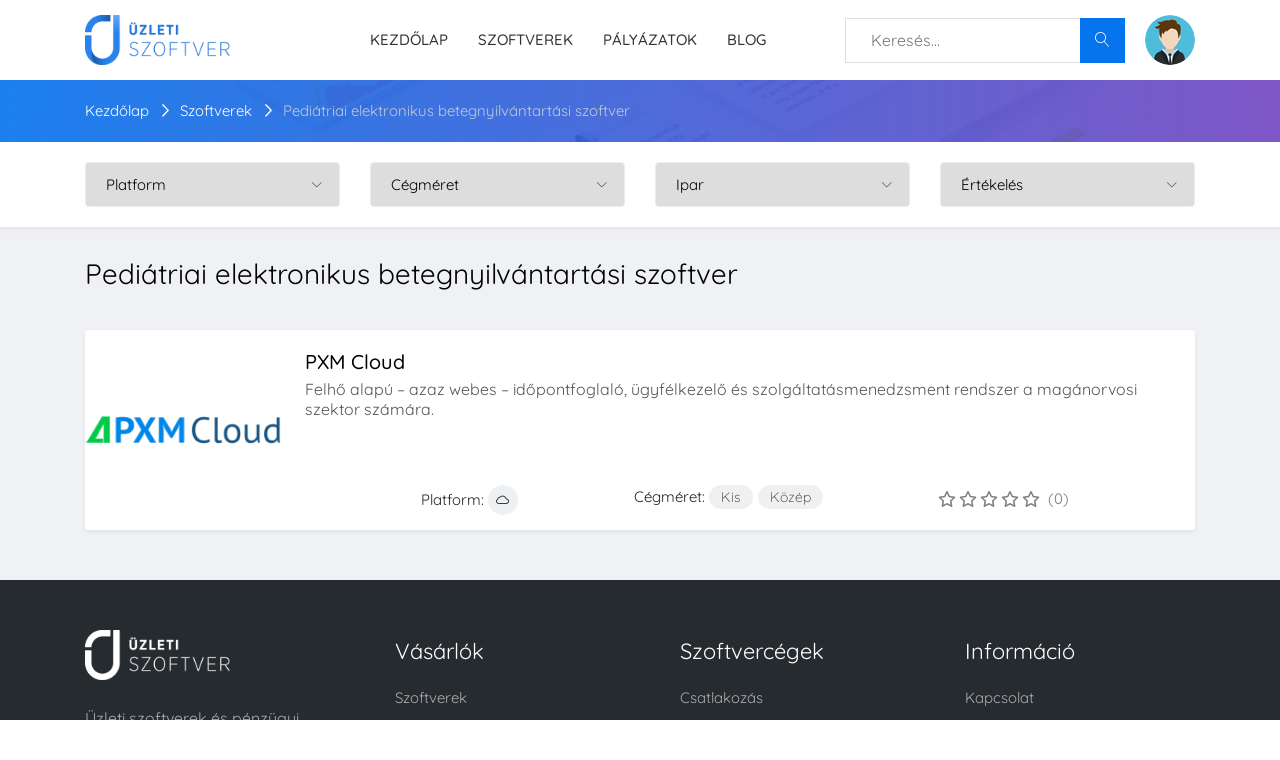

--- FILE ---
content_type: text/html; charset=UTF-8
request_url: https://uzletiszoftver.com/pediatriai-elektronikus-betegnyilvantartasi-szoftver
body_size: 10082
content:
<!DOCTYPE html>
<html lang="hu">

<head>
    <meta charset="UTF-8">

    <!-- viewport meta -->
    <meta http-equiv="X-UA-Compatible" content="IE=edge">
    <meta name="viewport" content="width=device-width, initial-scale=1">

    <!-- Meta -->
    <meta property="og:site_name" content="Üzleti Szoftver" />
<meta property="og:locale" content="hu_HU" />
<meta name="theme-color" content="#0674ec">

<meta name="twitter:card" content="summary" />
<meta name="twitter:site" content="@UzletiSzoftver" />
<meta name="twitter:creator" content="@UzletiSzoftver" />


    
    <title>Pediátriai elektronikus betegnyilvántartási szoftver - Szoftver árak és összehasonlítások</title>
    <meta name="description" content="Szoftverek bemutatása, összehasonlítása, ellenőrzött véleményekkel és árakkal. Ingyenes demó. Pediátriai elektronikus betegnyilvántartási szoftver toplista." />

    <meta property="twitter:site" content="UzletiSzoftver" />
    <meta property="twitter:description" content="Szoftverek bemutatása, összehasonlítása, ellenőrzött véleményekkel és árakkal. Ingyenes demó. Pediátriai elektronikus betegnyilvántartási szoftver toplista." />
    <meta property="twitter:title" content="Pediátriai elektronikus betegnyilvántartási szoftver - Szoftver árak és összehasonlítások" />

    <meta property="og:url" content="https://uzletiszoftver.com/pediatriai-elektronikus-betegnyilvantartasi-szoftver" />
    <meta property="og:title" content="Pediátriai elektronikus betegnyilvántartási szoftver - Szoftver árak és összehasonlítások" />
    <meta property="og:description" content="" />
    <meta property="fb:app_id" content="633382463924340" />
    <meta property="og:image" content="https://uzletiszoftver.com" />

    <link rel="canonical" href="https://uzletiszoftver.com/pediatriai-elektronikus-betegnyilvantartasi-szoftver" />

    

    <link rel="preload" href="/frontend/View/assets/css/custom.css?v=51" as="style">
    <link rel="preload" href="/frontend/View/assets/css/style.css" as="style">


    <!--
    <link rel="preload" href="/frontend/View/assets/fonts/fontawesome-webfont.woff2?v=4.6.3" as="font">
    -->
    <link rel="preload" href="/frontend/View/assets/vendor/fontawesome6pro/css/all.min.css" as="font">

    <link rel="preload" href="/frontend/View/assets/fonts/Linearicons-Free.woff2?w118d" as="font">
    <link rel="preload" href="/frontend/View/assets/fonts/la-solid-900.woff2" as="font">

    <!-- inject:css -->
    <!--
    <link rel="stylesheet" href="/frontend/View/assets/css/quicksand.css">
    <link rel="stylesheet" href="/frontend/View/assets/css/animate.css">
    <link rel="stylesheet" href="/frontend/View/assets/css/font-awesome.min.css">
    <link rel="stylesheet" href="/frontend/View/assets/css/fontello.css">
    <link rel="stylesheet" href="/frontend/View/assets/css/jquery-ui.css">
    <link rel="stylesheet" href="/frontend/View/assets/css/lnr-icon.css">
    <link rel="stylesheet" href="/frontend/View/assets/css/slick.css">
    <link rel="stylesheet" href="/frontend/View/assets/css/bootstrap/bootstrap.min.css">
    <link rel="stylesheet" href="/frontend/View/assets/vendor/sweetalert2/sweetalert2.min.css"> -->

    <link rel="stylesheet" href="/frontend/View/assets/vendor/fontawesome6pro/css/all.min.css">
    <link rel="stylesheet" href="/frontend/View/assets/vendor/fontawesome6pro/css/v4-shims.css">
    <link rel="stylesheet" href="/frontend/View/assets/css/vendors.css?v=51">
    <link rel="stylesheet" href="/frontend/View/assets/css/style.css?v=51">
    <link rel="stylesheet" href="/frontend/View/assets/css/custom.css?v=51">

    <!--
    <link rel="stylesheet" href="/frontend/View/assets/vendor/select2/css/select2.min.css">
    <link rel="stylesheet" href="/frontend/View/assets/vendor/lineawesome/css/line-awesome.min.css">
    <link rel="stylesheet" href="/frontend/View/assets/vendor/intltelinput/css/intlTelInput.min.css"> -->
    <!-- endinject -->

    <script>
        let ROOT_FOLDER = '/frontend/';
        let CURRENT_CONTROLLER = 'categories';
        let CURRENT_PAGE = 'pediatriai-elektronikus-betegnyilvantartasi-szoftver';
    </script>
    
    <!-- Favicon -->
    <link rel="icon" type="image/png" sizes="192x192" href="/frontend/View/assets/favicon/android-chrome-192x192.png">
    <link rel="icon" type="image/png" sizes="512x512" href="/frontend/View/assets/favicon/android-chrome-512x512.png">
    <link rel="icon" type="image/png" sizes="180x180" href="/frontend/View/assets/favicon/apple-touch-icon.png">
    <link rel="icon" type="image/png" href="/frontend/View/assets/favicon/favicon.ico"/>
    <link rel="icon" type="image/png" sizes="32x32" href="/frontend/View/assets/favicon/favicon-32x32.png">
    <link rel="icon" type="image/png" sizes="16x16" href="/frontend/View/assets/favicon/favicon-16x16.png">
    <link rel="manifest" href="/frontend/View/assets/favicon/site.webmanifest">
    <meta name="msapplication-TileColor" content="#ffffff">
    <meta name="msapplication-TileImage" content="/frontend/View/assets/favicon/mstile-150x150.png">
    <meta name="theme-color" content="#ffffff">


    <link rel="search" type="application/opensearchdescription+xml" title="keresés" href="https://uzletiszoftver.com/opensearch.xml">

    <!-- Google Tag Manager -->
<script>(function(w,d,s,l,i){w[l]=w[l]||[];w[l].push({'gtm.start':
new Date().getTime(),event:'gtm.js'});var f=d.getElementsByTagName(s)[0],
j=d.createElement(s),dl=l!='dataLayer'?'&l='+l:'';j.async=true;j.src=
'https://www.googletagmanager.com/gtm.js?id='+i+dl;f.parentNode.insertBefore(j,f);
})(window,document,'script','dataLayer','GTM-5GW659J');</script>
<!-- End Google Tag Manager --></head>

<body>
<div class="menu-area">
    <!-- start .top-menu-area -->
    <div class="top-menu-area">
        <!-- start .container -->
        <div class="container">
            <!-- start .row -->
            <div class="row">
                <!-- start .col-md-3 -->
                <div class="col-lg-3 col-md-3 col-6 v_middle">
                    <div class="logo">
                        <a href="/">
                            <img src="/frontend/View/assets/images/uzleti_szoftver_logo.png" style="height: 50px;" alt="Üzleti Szoftver" class="img-fluid">
                        </a>
                    </div>
                </div>
                <!-- end /.col-md-3 -->
                <div class="col-md-5 d-none d-md-flex align-items-center" >
                    <nav class="d-none d-md-block flex-1 navbar navbar-expand-md navbar-light mainmenu__menu">
                        <button class="navbar-toggler" type="button" data-toggle="collapse" data-target="#navbarNav" aria-controls="navbarNav" aria-expanded="false" aria-label="Toggle navigation">
                            <span class="navbar-toggler-icon"></span>
                        </button>
                        <div class="collapse navbar-collapse float-none" id="navbarNav">
                            <ul class="navbar-nav">
                                <li>
                                    <a href="/">Kezdőlap</a>
                                </li>
                                <li>
                                    <a href="/szoftverek">Szoftverek</a>
                                </li>
                                <li class="d-md-none d-lg-inline-block">
                                    <a href="/palyazatok">Pályázatok</a>
                                </li>
                                <li>
                                    <a href="/blog">Blog</a>
                                </li>
                            </ul>
                        </div>
                        <!-- /.navbar-collapse -->

                    </nav>
                    <nav class="d-block d-md-none flex-1 navbar navbar-expand-md navbar-light mainmenu__menu">
                        <button class="navbar-toggler" type="button" data-toggle="collapse" data-target="#navbarNav2" aria-controls="navbarNav2" aria-expanded="false" aria-label="Toggle navigation">
                            <span class="navbar-toggler-icon"></span>
                        </button>
                    </nav>

                    <!--
                    <div class="navbar-header d-md-block sm-pull-right ">
                        <div class="mainmenu__search">
                            <a href="/iranyitopult/szoftverek/letrehozas" class="author-area__seller-btn inline">Szoftver beküldése</a>
                        </div>
                    </div>-->
                </div>
                <!-- start .col-md-5 -->
                <div class="col-md-4 col-6 v_middle ">
                    <!-- start .author-area -->
                    <div class="author-area d-none d-md-flex float-none" style="    align-items: center;">
                        <form action="/kereses" class="d-inline-block padding-bt-17 flex-1 header-search-form">
                            <div class="searc-wrap d-flex">
                                <div class="flex-1">
                                    <input class="typeahead" type="text" placeholder="Keresés...">
                                </div>
                                <button type="submit" class="search-wrap__btn">
                                    <span class="lnr lnr-magnifier"></span>
                                </button>
                            </div>
                        </form>

                                                    <div class="author-author__info inline float-none margin-l-20">
                                <a href="/bejelentkezes" class="author__avatar">
                                    <img src="/frontend/View/assets/images/usr_avatar.png" alt="user avatar" class="user-avatar">
                                </a>
                            </div>
                        
                    </div>

                                            <div class="mobile_content d-flex d-md-none align-items-center">
                            <div class="navbar-header margin-r-10">
                                <div class="mainmenu__search">
                                    <!--
                                    <a href="tel:+36 30 610 8030" class="author-area__seller-btn inline">Hívjon!</a>
                                    -->
                                </div>
                            </div>
                            <nav class="d-block d-md-none flex-1 navbar navbar-expand-md navbar-light mainmenu__menu">
                                <button class="navbar-toggler" type="button" data-toggle="collapse" data-target="#navbarNav3" aria-controls="navbarNav3" aria-expanded="false" aria-label="Toggle navigation">
                                    <span class="navbar-toggler-icon"></span>
                                </button>
                            </nav>
                        </div>
                        <!--
                        <div class="mobile_content ">
                            <span class="lnr lnr-magnifier menu_icon_2 mobile-search-toggler"></span>
                            <div class="offcanvas-menu closed">
                                <span class="lnr lnr-cross close_menu"></span>
                                <div class="author-author__info">
                                    <div class="author__avatar v_middle">
                                        <img src="/frontend/View/assets/images/usr_avatar.png" class="user-avatar" alt="user avatar">
                                    </div>
                                    <div class="autor__info v_middle">
                                        <p class="name">
                                            Látogató
                                        </p>
                                        <p class="ammount">

                                        </p>
                                    </div>
                                </div>

                                <div class="dropdown dropdown--author">
                                    <ul>
                                        <li>
                                            <a href="/bejelentkezes">
                                                <span class="lnr lnr-star"></span> Bejelentkezés
                                            </a>
                                        </li>
                                        <li>
                                            <a href="/regisztracio">
                                                <span class="lnr lnr-star"></span> Regisztráció
                                            </a>
                                        </li>
                                    </ul>
                                </div>

                            </div>
                        </div> -->
                                    </div>
            </div>
        </div>
    </div>

    <div class="mainmenu">
        <!--
        <div class="collapse bg-grey" id="collapseSearch">
            <form action="#" class="d-inline-block padding-t-10 padding-b-10 padding-r-15 padding-l-15 w-100" id="header-search-form-mobile" >
                <div class="searc-wrap">
                    <input class="typeahead" type="text" placeholder="Keresés...">
                    <button type="submit" class="search-wrap__btn">
                        <span class="lnr lnr-magnifier"></span>
                    </button>
                </div>
            </form>
        </div> -->
        <div class="container d-block d-md-none " id="main_menu">
            <div class="row">
                <div class="col-md-12 d-flex align-items-center" >
                    <nav class="d-none d-md-block flex-1 navbar navbar-expand-md navbar-light mainmenu__menu">
                        <button class="navbar-toggler" type="button" data-toggle="collapse" data-target="#navbarNav2" aria-controls="navbarNav2" aria-expanded="false" aria-label="Toggle navigation">
                            <span class="navbar-toggler-icon"></span>
                        </button>
                        <div class="collapse navbar-collapse" id="navbarNav2">
                            <ul class="navbar-nav">
                                <li>
                                    <a href="/">Kezdőlap</a>
                                </li>
                                <li>
                                    <a href="/szoftverek">Szoftverek</a>
                                </li>
                                <li>
                                    <a href="/palyazatok">Pályázatok</a>
                                </li>
                                <li>
                                    <a href="/blog">Blog</a>
                                </li>
                            </ul>
                        </div>
                        <!-- /.navbar-collapse -->

                    </nav>
                                    </div>
            </div>
        </div>
        <div class="container d-none" id="mobile_search">
            <form action="/kereses" class="d-inline-block margin-t-15 margin-b-15  w-100" id="header-search-form-mobile" >
                <div class="searc-wrap">
                    <input class="typeahead" type="text" placeholder="Keresés...">
                    <button type="button" class="search-wrap__btn">
                        <span class="lnr lnr-magnifier"></span>
                    </button>
                </div>
            </form>
        </div>
        <nav class="navbar d-block d-md-none navbar-light mainmenu__menu">
            <div class="collapse navbar-collapse" id="navbarNav3">
                <ul class="navbar-nav">
                    <li>
                        <a href="/">Kezdőlap</a>
                    </li>
                    <li>
                        <a href="/szoftverek">Szoftverek</a>
                    </li>
                    <li>
                        <a href="/palyazatok">Pályázatok</a>
                    </li>
                    <li>
                        <a href="/blog">Blog</a>
                    </li>
                </ul>
            </div>
        </nav>
        <div class="cboxOverlay d-none-simple"></div>
    </div>
</div>


<script type="application/ld+json">
    {
        "@context": "http://schema.org",
        "@type": "WebSite",
        "url": "https://uzletiszoftver.com",
        "name": "Üzleti Szoftver",
        "description": "Üzleti szoftverek és pénzügyi termékek vásárlóit segítjük abban, hogy megtalálják vállalkozások számára a legjobb megoldásokat.",
        "potentialAction": {
            "@type": "SearchAction",
            "target": "https://uzletiszoftver.com/kereses/{q}",
            "query": "required",
            "query-input": {
                "@type" : "PropertyValueSpecification",
                "valueRequired" : "http://schema.org/True",
                "valueName" : "q"
            }
        }
    }
</script>

<!-- Google Tag Manager (noscript) -->
<noscript><iframe src="https://www.googletagmanager.com/ns.html?id=GTM-5GW659J"
height="0" width="0" style="display:none;visibility:hidden"></iframe></noscript>
<!-- End Google Tag Manager (noscript) -->
<script type="application/ld+json">{"@context":"http:\/\/schema.org","@type":"BreadcrumbList","itemListElement":[{"@type":"ListItem","position":1,"item":{"@type":"Thing","@id":"https:\/\/uzletiszoftver.com","name":"\u00dczleti Szoftver"}},{"@type":"ListItem","position":2,"item":{"@type":"Thing","@id":"https:\/\/uzletiszoftver.com\/szoftverek","name":"Szoftverek"}},{"@type":"ListItem","position":3,"item":{"@type":"Thing","@id":"https:\/\/uzletiszoftver.com\/pediatriai-elektronikus-betegnyilvantartasi-szoftver","name":"Pedi\u00e1triai elektronikus betegnyilv\u00e1ntart\u00e1si szoftver"}}]}</script>
<script type="application/ld+json">{"@context":"http:\/\/schema.org","@type":"ItemList","numberOfItems":1,"itemListElement":[{"@type":"ListItem","position":1,"url":"https:\/\/uzletiszoftver.com\/pxm-cloud","name":"PXM Cloud"}]}</script>

<!--
<section class="search-wrapper">

    <div class="search-area2 bgimage">
        <div class="bg_image_holder">
            <img src="/frontend/View/assets/images/search.jpg" alt="background-image">
        </div>
        <div class="container content_above">
            <div class="row">
                <div class="col-md-8 offset-md-2">
                    <div class="search">
                        <div class="search__title">
                            <h1>
                                <span>35,270</span> website templates from our creative community</h1>
                        </div>
                        <div class="search__field">
                            <form action="/pediatriai-elektronikus-betegnyilvantartasi-szoftver" method="GET" class="jq-form-filter">
                                <div class="field-wrapper">
                                    <input class="relative-field rounded" type="text" name="q" value="" placeholder="Szoftver keresés...">
                                    <button class="btn btn--round" type="submit">Keresés</button>
                                </div>
                            </form>
                        </div>
                        <div class="breadcrumb">
                            <ul>
                                <li>
                                    <a href="/">Kezdőlap</a>
                                </li>
                                <li>
                                    <a href="/szoftverek">Szoftverek</a>
                                </li>
                                <li class="active">
                                    <a href="javascript:void(0);">Pediátriai elektronikus betegnyilvántartási szoftver</a>
                                </li>
                            </ul>
                        </div>
                    </div>
                </div>
            </div>
        </div>
    </div>
</section>
-->
<section class="breadcrumb-area breadcrumb-area-custom bgimage">
    <div class="bg_image_holder" >
        <img src="/frontend/View/assets/images/search.jpg" alt="/frontend/View/assets/images/search.jpg">
    </div>
    <div class="container content_above">
        <div class="row">
            <div class="col-md-12">
                <div class="breadcrumb">
                    <ul>
                        <li>
                            <a href="/">Kezdőlap</a>
                        </li>
                        <li>
                            <a href="/szoftverek">Szoftverek</a>
                        </li>
                        <li class="active">
                            <a href="javascript:void(0);">Pediátriai elektronikus betegnyilvántartási szoftver</a>
                        </li>
                    </ul>
                </div>
            </div>
        </div>
    </div>
</section>

<div class="filter-area">
    <div class="container">
        <form class="jq-form-filter" method="GET" action="/pediatriai-elektronikus-betegnyilvantartasi-szoftver">
            <div class="row">
                <div class="col-md-3">
                    <div class="filter__option filter--select">
                        <div class="select-wrap">
                            <select name="platform">
                                <option value="">Platform</option>
                                                                    <option value="71"  >Felhő alapú</option>
                                                                    <option value="72"  >Asztali</option>
                                                                    <option value="117"  >Mobil</option>
                                                            </select>
                            <span class="lnr lnr-chevron-down"></span>
                        </div>
                    </div>
                </div>
                <div class="col-md-3">
                    <div class="filter__option filter--select" >
                        <div class="select-wrap">
                            <select name="cegmeret">
                                <option value="">Cégméret</option>
                                                                    <option value="65"  >Kis</option>
                                                                    <option value="66"  >Közép</option>
                                                                    <option value="67"  >Nagy</option>
                                                            </select>
                            <span class="lnr lnr-chevron-down"></span>
                        </div>
                    </div>
                </div>
                <div class="col-md-3">
                    <div class="filter__option filter--select" >
                        <div class="select-wrap">
                            <select name="ipar">
                                <option value="">Ipar</option>
                                                                    <option value="20"  >Állami szektor</option>
                                                                    <option value="5"  >Autóipar</option>
                                                                    <option value="6"  >Bank</option>
                                                                    <option value="16"  >Bányászat</option>
                                                                    <option value="13"  >Biztosítás</option>
                                                                    <option value="17"  >Bútorgyártás</option>
                                                                    <option value="11"  >Egészségügy</option>
                                                                    <option value="26"  >Egyéb</option>
                                                                    <option value="9"  >Élelmiszeripar</option>
                                                                    <option value="28"  >Energiaipar</option>
                                                                    <option value="7"  >Építőipar</option>
                                                                    <option value="27"  >Feldolgozóipar</option>
                                                                    <option value="14"  >Gyártás</option>
                                                                    <option value="19"  >Gyógyszeripar</option>
                                                                    <option value="31"  >Informatika</option>
                                                                    <option value="21"  >Ingatlan</option>
                                                                    <option value="22"  >Kereskedelem</option>
                                                                    <option value="29"  >Logisztika</option>
                                                                    <option value="15"  >Média</option>
                                                                    <option value="4"  >Mezőgazdaság</option>
                                                                    <option value="18"  >Non-profit</option>
                                                                    <option value="8"  >Oktatás</option>
                                                                    <option value="32"  >Pénzügy</option>
                                                                    <option value="3"  >Pénzügy, számvitel</option>
                                                                    <option value="25"  >Szállítás és logisztika</option>
                                                                    <option value="23"  >Szoftver és technológia</option>
                                                                    <option value="33"  >Szolgáltatás</option>
                                                                    <option value="10"  >Szolgáltatóipar</option>
                                                                    <option value="24"  >Távközlés</option>
                                                                    <option value="30"  >Turizmus</option>
                                                                    <option value="12"  >Turizmus és utazás</option>
                                                            </select>
                            <span class="lnr lnr-chevron-down"></span>
                        </div>
                    </div>
                </div>
                <div class="col-md-3">
                    <div class="filter__option filter--select" >
                        <div class="select-wrap">
                            <select name="ertekeles">
                                <option value="">Értékelés</option>
                                                                    <option value="1"  >1★ és felette</option>
                                                                    <option value="2"  >2★ és felette</option>
                                                                    <option value="3"  >3★ és felette</option>
                                                                    <option value="4"  >4★ és felette</option>
                                                            </select>
                            <span class="lnr lnr-chevron-down"></span>
                        </div>
                    </div>
                </div>
                <!-- end /.col-md-12 -->
            </div>
        </form>
    </div>
</div>

<section class="products section--padding2">
    <!-- start container -->
    <div class="container">
                <div class="section-title padding-b-35">
            <h1 class="text-left font-size-28">
                Pediátriai elektronikus betegnyilvántartási szoftver            </h1>
            <div class="text-left margin-t-5">
                            </div>
        </div>
                    <div class="row">
                <!-- start .col-md-4 -->
                <div class="col-md-12">
                                                                    

                        <div class="product-container margin-b-20" data-id="819">
                            <div class="position-relative">
                                <a href="/pxm-cloud" class="d-block product-thumbnail">
                                    <img class="lazy" src="[data-uri]" data-src="/thumb/500/uploads/softwares/819-pxm-cloud-index.png?v=1606608942" alt="PXM Cloud">
                                </a>
                            </div>
                            <div class="product-details">
                                <div class="product-desc">
                                    <div class="flex-1">
                                        <a href="/pxm-cloud" class="product_title margin-b-5" >
                                            <h2>PXM Cloud</h2>
                                        </a>
                                        <!--
                                        <div class="author margin-b-10" >
                                            <img class="auth-img lazy" src="[data-uri]" data-src="/thumb/200/uploads/companies/adana-online-korlatolt-felelossegu-tarsasag-index.png?v=" alt="Adana Online Kft.">
                                            <p>
                                                <a href="/adana-online-kft">
                                                    Adana Online Kft.                                                </a>
                                            </p>
                                        </div> -->
                                        <p>
                                            Felhő alapú – azaz webes – időpontfoglaló, ügyfélkezelő és szolgáltatásmenedzsment rendszer a magánorvosi szektor számára.                                        </p>
                                    </div>
                                    <div class="product-meta-flex" >
                                        <div class="product-meta-item flex-none" >
                                            <div class="items-margin-right-5">
                                                Platform: <span class='icon-circle icon-circle-30 margin-r-5' data-toggle='popover' data-placement='top' data-trigger='hover' data-content='Felhő alapú' ><i class='bg-blue la la-cloud'></i></span>                                            </div>
                                        </div>
                                        <div class="product-meta-item flex-none" >
                                            <div class="items-margin-right-5">
                                                Cégméret: <span class='badge-custom badge-custom-black' data-toggle='popover' data-placement='top' data-trigger='hover' data-content='1-49' >Kis</span><span class='badge-custom badge-custom-black' data-toggle='popover' data-placement='top' data-trigger='hover' data-content='50-250' >Közép</span>                                            </div>
                                        </div>
                                        <div class="product-meta-item flex-none" >
                                            <div class="rating product--rating">
                                                <ul class="margin-t-2">
                                                    
                                                                <li>
                                                                    <span class="font-size-16 fa fa-star-o"></span>
                                                                </li>
                                                            
                                                                <li>
                                                                    <span class="font-size-16 fa fa-star-o"></span>
                                                                </li>
                                                            
                                                                <li>
                                                                    <span class="font-size-16 fa fa-star-o"></span>
                                                                </li>
                                                            
                                                                <li>
                                                                    <span class="font-size-16 fa fa-star-o"></span>
                                                                </li>
                                                            
                                                                <li>
                                                                    <span class="font-size-16 fa fa-star-o"></span>
                                                                </li>
                                                                                                            </ul>
                                                <span class="rating__count">(0)</span>
                                            </div>
                                        </div>
                                    </div>
                                </div>

                                <div class="product-meta d-none">
                                    <div class="product-meta-flex">
                                        <div class="product-meta-item">
                                            <div class="items-margin-right-5">
                                                <span class='icon-circle icon-circle-30 margin-r-5' data-toggle='popover' data-placement='top' data-trigger='hover' data-content='Felhő alapú' ><i class='bg-blue la la-cloud'></i></span>                                            </div>
                                        </div>
                                        <div class="product-meta-item">
                                            <div class="items-margin-right-5">
                                                                                            </div>
                                        </div>
                                        <div class="product-meta-item">
                                            <div class="items-margin-right-5">
                                                Cégméret: <span class='badge-custom badge-custom-black' data-toggle='popover' data-placement='top' data-trigger='hover' data-content='1-49' >Kis</span><span class='badge-custom badge-custom-black' data-toggle='popover' data-placement='top' data-trigger='hover' data-content='50-250' >Közép</span>                                            </div>
                                        </div>
                                        <div class="product-meta-item">
                                            <div class="rating product--rating">
                                                <ul class="margin-t-2" >
                                                    
                                                                <li>
                                                                    <span  class="font-size-16 fa fa-star-o"></span>
                                                                </li>
                                                            
                                                                <li>
                                                                    <span  class="font-size-16 fa fa-star-o"></span>
                                                                </li>
                                                            
                                                                <li>
                                                                    <span  class="font-size-16 fa fa-star-o"></span>
                                                                </li>
                                                            
                                                                <li>
                                                                    <span  class="font-size-16 fa fa-star-o"></span>
                                                                </li>
                                                            
                                                                <li>
                                                                    <span  class="font-size-16 fa fa-star-o"></span>
                                                                </li>
                                                                                                            </ul>
                                                <span class="rating__count">(0)</span>
                                            </div>
                                        </div>
                                    </div>
                                </div>
                            </div>
                        </div>
                                    </div>
            </div>
            
            <div class="pagination-area">
                <nav class="navigation pagination d-none " role="navigation"><div class="nav-links">
            <a title="Vissza" data-number='0' class="prev page-numbers disabled" href="javascript:;">
                <span class="lnr lnr-arrow-left"></span>
            </a>
        
                <a title="1" data-number='1' class="page-numbers current" href="/pediatriai-elektronikus-betegnyilvantartasi-szoftver">1</a>
            
            <a title="Következő" data-number='2' class="next page-numbers disabled" href="javascript:;">
                <span class="lnr lnr-arrow-right"></span>
            </a>
        </div></nav>
            </div>
                    </div>
    <!-- end /.container -->
</section>


    
<footer class="footer-area">
    <div class="footer-big section--padding">
        <!-- start .container -->
        <div class="container">
            <div class="row">
                <div class="col-lg-3 col-12">
                    <div class="info-footer">
                        <a href="/" class="d-block info__logo">
                            <img style="height: 50px;" src="/frontend/View/assets/images/uzleti_szoftver_logo_feher.png" alt="Üzleti Szoftver">
                        </a>
                        <p class="info--text">
                            Üzleti szoftverek és pénzügyi termékek vásárlóit segítjük abban, hogy megtalálják vállalkozások számára a legjobb megoldásokat.                        </p>
                        <ul class="info-contact">
                            <li>
                                <span class="lnr lnr-phone info-icon"></span>
                                <a href="tel:+36 30 610 8030">
                                    <span class="info">
                                        +36 30 610 8030                                    </span>
                                </a>
                            </li>
                            <li>
                                <span class="lnr lnr-envelope info-icon"></span>
                                <span class="info"><a href="/cdn-cgi/l/email-protection" class="__cf_email__" data-cfemail="f990979f96b98c83959c8d908a83969f8d8f9c8bd79a9694">[email&#160;protected]</a></span>
                            </li>
                        </ul>
                        <div class="social social--bw--filled padding-t-5">
                            <ul>
                                                                    <li>
                                        <a href="https://www.facebook.com/uzletiszoftver/" rel="nofollow" target="_blank">
                                            <span class="fab fa-facebook"></span>
                                        </a>
                                    </li>
                                                                                                <li>
                                    <a href="https://www.linkedin.com/company/uzleti-szoftver/" rel="nofollow" target="_blank">
                                        <span class="fab fa-linkedin"></span>
                                    </a>
                                </li>
                                                                                                <li>
                                    <a href="https://www.instagram.com/uzletiszoftver/" rel="nofollow" target="_blank">
                                        <span class="fab fa-instagram"></span>
                                    </a>
                                </li>
                                                                                                <li>
                                    <a href="https://twitter.com/UzletiSzoftver" rel="nofollow" target="_blank">
                                        <span class="fab fa-twitter"></span>
                                    </a>
                                </li>
                                                                                            </ul>
                        </div>
                    </div>
                </div>
                <div class="col-lg-9 col-md-6">
                    <div class="row">
                        <div class="col-md-4 col-6">
                            <div class="footer-menu">
                                <div class="footer-widget-title text--white">Vásárlók</div>
                                <ul>
                                    <li>
                                        <a href="/szoftverek">
                                            Szoftverek
                                        </a>
                                    </li>
                                    <!--
                                    <li>
                                        <a href="/ingyenes-tanacsadas" >
                                            Tanácsadás
                                        </a>
                                    </li>
                                    <li>
                                        <a href="/elo-chat">
                                            Élő chat
                                        </a>
                                    </li>-->
                                    <li>
                                        <a href="/palyazatok">
                                            Pályázatok
                                        </a>
                                    </li>
                                    <li>
                                        <a href="/kuldetesunk">
                                            Küldetésünk
                                        </a>
                                    </li>
                                    <li>
                                        <a href="/blog">
                                            Blog
                                        </a>
                                    </li>
                                    <li>
                                        <a href="/szoftver-ajanlas">
                                            Szoftver ajánlás
                                        </a>
                                    </li>
                                </ul>
                            </div>
                        </div>
                        <div class="col-md-4 col-6">
                            <div class="footer-menu">
                                <div class="footer-widget-title text--white">Szoftvercégek</div>
                                <ul>
                                    <li>
                                        <a href="/regisztracio">
                                            Csatlakozás
                                        </a>
                                    </li>
                                    <li>
                                        <a href="/bejelentkezes">
                                            Bejelentkezés
                                        </a>
                                    </li>
                                    <li>
                                        <a href="/szoftver-bekuldes">
                                            Szoftver beküldés
                                        </a>
                                    </li>
                                    <li>
                                        <a href="/vallalkozas-atvetele">
                                            Vállalkozás átvétele
                                        </a>
                                    </li>
                                </ul>
                            </div>
                        </div>
                        <div class="col-md-4 col-6">
                            <div class="footer-menu">
                                <div class="footer-widget-title text--white">Információ</div>
                                <ul>
                                    <li>
                                        <a href="/kapcsolat">
                                            Kapcsolat
                                        </a>
                                    </li>
                                    <li>
                                        <a href="/adatkezeles">
                                            Adatkezelési tájékoztató
                                        </a>
                                    </li>
                                    <li>
                                        <a href="/altalanos-szerzodesi-feltetelek">
                                            Általános szerződési feltételek
                                        </a>
                                    </li>
                                    <!--
                                                                            <li>
                                            <a href="/">
                                                                                            </a>
                                        </li>
                                     -->
                                    <li>
                                        <a href="/tarsadalmi-felelossegvallalas">
                                            Társadalmi felelősségvállalás
                                        </a>
                                    </li>
                                    <li>
                                        <a href="/karrier">
                                            Karrier
                                        </a>
                                    </li>
                                </ul>
                            </div>
                        </div>

                    </div>
                </div>
            </div>
        </div>
    </div>

    <div class="mini-footer">
        <div class="container">
            <div class="row">
                <div class="col-md-12">
                    <div class="copyright-text">
                        <p>&copy; 2026 Üzleti Szoftver. Minden jog fenntartva.
                        </p>
                    </div>


                </div>
            </div>
        </div>
    </div>
</footer>
<!--
<div class="go_top " style="display: none" id="toTop">
    <span class="lnr lnr-chevron-up"></span>
</div>
-->


<style>
    .form-body .switch{
        padding: .5rem;
        border-radius: 7px;

    }
</style>

<div class="modal fade" id="modal_company_join_request" data-focus="false" tabindex="-1" role="basic" aria-hidden="true">
    <div class="modal-dialog modal-lg">
        <div class="modal-content">
            <form role="form" class="ars-form-portlet" method="POST" action="/companies/JoinRequest">
                <div class="modal-header" style="padding: 25px 30px 5px;">
                    <h4 class="modal-title">Vállalkozás hozzáférés átvétele</h4>
                    <button type="button" class="close" data-dismiss="modal" aria-hidden="true"></button>
                </div>
                <div class="modal-body">
                    <div class="form-body">
                        <div style="margin-bottom: 1rem;">
                            <label>Vállalkozás kiválasztása:</label>
                            <select class="form-control jq-company-select2" data-name="company_id" required>
                                                            </select>
                        </div>

                        <label>
                            Hitelesítés módja:
                        </label>

                        <div class="switch switch-icon switch-sm">
                            <label style="margin:0;display: flex">
                                <input type="radio" value="1" name="method" >
                                <span></span>
                                <div style="padding-left: 1rem;flex:1;">
                                    <div>
                                        Vállalati e-mail címmel regisztráltam.
                                    </div>
                                    <div style="font-size: 90%;font-weight: 400;line-height: 20px;">
                                        Ha a szoftvercéghez tartozó, visszaigazolt e-mail címmel regisztrált, akkor ez a legegyszerűbb módja a hitelesítésnek.
                                    </div>
                                </div>
                            </label>
                        </div>
                        <div class="switch switch-icon switch-sm">
                            <label style="margin:0;display: flex">
                                <input type="radio" value="2" name="method" data-toggler="email" >
                                <span></span>
                                <div style="padding-left: 1rem;flex:1;">
                                    <div>
                                        Visszaigazoló hivatkozás küldése vállalati e-mail címre.
                                    </div>
                                    <div style="font-size: 90%;font-weight: 400;line-height: 20px;">
                                        Egy visszaigazoló e-mailt küldünk a megadott vállalati e-mail címre. A levélben található hivatkozásra kattintva igazolhatja jogosultságát.
                                    </div>
                                </div>
                            </label>
                        </div>
                        <div class="switch switch-icon switch-sm">
                            <label style="margin:0;display: flex">
                                <input type="radio" value="3" name="method" data-toggler="docs" >
                                <span></span>
                                <div style="padding-left: 1rem;flex:1;">
                                    <div>
                                        Személyigazolvány feltöltése.
                                    </div>
                                    <div style="font-size: 90%;font-weight: 400;line-height: 20px;">
                                        Amennyiben a cég hivatalos ügyvezetője vagy tulajdonosa, a személyigazolványának másolatával is igazolhatja jogosultságát.
                                    </div>
                                </div>
                            </label>
                        </div>
                        <div class="switch switch-icon switch-sm">
                            <label style="margin:0;display: flex">
                                <input type="radio" value="4" name="method" data-toggler="docs" >
                                <span></span>
                                <div style="padding-left: 1rem;flex:1;">
                                    <div>
                                        Egyéb dokumentummal igazolom magam.
                                    </div>
                                    <div style="font-size: 90%;font-weight: 400;line-height: 20px;">
                                        Amennyiben nem ügyvezető vagy tulajdonos, de jogosult a szoftvercég képviseletére, kérjük, töltse fel a jogosultságát igazoló dokumentumot (pl. meghatalmazás, személyigazolvány, munkaszerződés).
                                    </div>
                                </div>
                            </label>
                        </div>

                        <div class="d-none" data-toggled="email" style="margin-top: 1rem;">
                            <label>Email cím:</label>
                            <input type="email" class="form-control" data-name="email" />
                        </div>

                        <div class="d-none" data-toggled="docs" style="margin-top: 1rem;">

                            <label>Feltöltés:</label>

                            <div class="fu-container" data-index="0" data-step="1" data-component="FileUpload" data-url="/companies/JoinRequestUpload" data-input-name="file_id">
                                <div>
                                    <label class="btn btn-sm btn-accent d-inline-flex align-items-center">
                                        <input type="file" style="position: absolute;left: -9999px;width: 1px;height: 1px;" multiple />
                                        <span style="margin-right: 12px;color:white;">Tallózás</span>
                                        <i class="fa fa-upload" style="font-size: 1rem;"></i>
                                    </label>
                                </div>
                                <div class="fu-files-container d-none" style="margin-top: 1rem;" >

                                </div>
                            </div>

                            <!--
                            <div class="ars-box-uploader" data-action="/companies/JoinRequestUpload" style="">

                                <input type="hidden" name="file_id" class="ars-box-uploader-input-id" value="" />
                                <input type="hidden" name="file_name" class="ars-box-uploader-input-name" value="" />
                                <input type="hidden" name="file_hash" class="ars-box-uploader-input-hash" value="" />

                                <div style="padding:10px;border:4px solid #f7f7fa;" >
                                    <div class="ars-upload-step ars-upload-step-1">
                                        <div class="ars-upload-form box has-advanced-upload js text-center" data-height="height" >
                                            <label class="btn btn-sm btn-accent ars-simple-picker m--margin-bottom-0">
                                                <input type="file" multiple accept=".pdf,image/*">
                                                <i class="fa fa-plus"></i> <strong>Tallózás</strong>
                                            </label>
                                        </div>
                                    </div>
                                    <div class="ars-upload-step ars-upload-step-2 d-none-simple">
                                        <div class='flex-center-middle-100-100' style="height: 150px;">
                                            <span>Feltöltés folyamatban...<span class="ars-upload--percentage"></span></span>
                                        </div>
                                    </div>
                                    <div class="ars-upload-step ars-upload-step-3 text-center d-none-simple">
                                        <img src="" class="img-fluid ars-upload-result" style="width:100px;height: 100px;object-fit: contain;" />
                                    </div>
                                </div>

                                <div class="m--margin-top-20 ars-upload-step ars-upload-step-3 d-none-simple">
                                    <button type="button" class="btn btn--xs btn-danger jq-box-uploader-remove">Eltávolítás</button>
                                </div>
                            </div>
                            -->
                        </div>

                        <div style="margin-top: 1rem;">
                            A hitelesítési folyamat 24 órán belül megtörténik. Amint a jogosultságát megerősítettük, értesítést küldünk, és hozzáférést biztosítunk a szoftvercég adatlapjához.
                        </div>
                    </div>
                </div>
                <div class="modal-footer">
                    <button type="button" class="btn btn--bordered btn--md" data-dismiss="modal">Mégsem</button>
                    <button type="submit" class="btn btn-default">Kérelem elküldése</button>
                </div>
            </form>
        </div>
        <!-- /.modal-content -->
    </div>
    <!-- /.modal-dialog -->
</div>

<template id="fu-file-template">
    <div class="fu-file">
        <input type="hidden" data-name="file[id]" data-key="result" value="" />
        <input type="hidden" data-name="file[hash]" data-key="result" value="" />

        <div style="padding-right: 6px;">
            <span class="svg-icon svg-icon-2x"><!--begin::Svg Icon --><svg xmlns="http://www.w3.org/2000/svg" xmlns:xlink="http://www.w3.org/1999/xlink" width="24px" height="24px" viewBox="0 0 24 24" version="1.1">
                    <g stroke="none" stroke-width="1" fill="none" fill-rule="evenodd">
                        <polygon points="0 0 24 0 24 24 0 24"/>
                        <path d="M5.85714286,2 L13.7364114,2 C14.0910962,2 14.4343066,2.12568431 14.7051108,2.35473959 L19.4686994,6.3839416 C19.8056532,6.66894833 20,7.08787823 20,7.52920201 L20,20.0833333 C20,21.8738751 19.9795521,22 18.1428571,22 L5.85714286,22 C4.02044787,22 4,21.8738751 4,20.0833333 L4,3.91666667 C4,2.12612489 4.02044787,2 5.85714286,2 Z" fill="#000000" fill-rule="nonzero" opacity="0.3"/>
                        <rect fill="#000000" x="6" y="11" width="9" height="2" rx="1"/>
                        <rect fill="#000000" x="6" y="15" width="5" height="2" rx="1"/>
                    </g>
                </svg><!--end::Svg Icon--></span>
        </div>
        <div class="flex-grow-1">
            <span data-key="name" class="text-dark-75"></span>
            <span data-key="size" class="text-muted"></span>
        </div>
        <div>
            <a href="javascript:void(0);" class="btn btn-sm btn-clean btn-hover-light-danger btn-sm btn-icon card-btn fu-remove"><i class="fa fa-trash-alt"></i></a>
        </div>
    </div>
</template>


<script data-cfasync="false" src="/cdn-cgi/scripts/5c5dd728/cloudflare-static/email-decode.min.js"></script><script src="/frontend/View/assets/vendor/jquery/jquery-1.12.3.js"></script>
<script src="/frontend/View/assets/vendor/jquery/uikit.min.js"></script>
<script src="/frontend/View/assets/vendor/jquery/popper.min.js"></script>
<script src="/frontend/View/assets/vendor/bootstrap.min.js"></script>
<script src="/frontend/View/assets/vendor/grid.min.js"></script>
<script src="/frontend/View/assets/vendor/jquery-ui.min.js"></script>
<script src="/frontend/View/assets/vendor/typeahead/typeahead.bundle.js"></script>
<script src="/frontend/View/assets/vendor/jQuery.blockUI.js"></script>
<script src="/frontend/View/assets/vendor/sweetalert2/sweetalert2.all.min.js"></script>
<script src="/frontend/View/assets/vendor/jQuery.mark.min.js"></script>

<script src="/frontend/View/assets/vendor/jquery.inputmask.bundle.js"></script>

<script src="/frontend/View/assets/vendor/intltelinput/js/intlTelInput.min.js"></script>
<script src="/frontend/View/assets/vendor/intltelinput/js/intlTelInput-jquery.min.js"></script>
<script src="/frontend/View/assets/vendor/intltelinput/js/utils.js"></script>

<!--
<script src="/frontend/View/assets/vendor/intlTelInput/old/js.js"></script>
<script src="/frontend/View/assets/vendor/intlTelInput/old/utils.js"></script>
-->
<script src="/frontend/View/assets/vendor/validation/jquery.validate.min.js"></script>
<script src="/frontend/View/assets/vendor/validation/localization/messages_hu.min.js"></script>

<script src="/frontend/View/assets/vendor/select2/js/select2.full.min.js"></script>
<script src="/frontend/View/assets/vendor/select2/js/i18n/hu.js"></script>

<script src="/frontend/View/assets/vendor/jquery.lazy/jquery.lazy.min.js"></script>

<script src="/frontend/View/assets/js/main.js"></script>

<script src="/frontend/View/assets/js/custom.js?v=51"></script>

<script src="https://www.google.com/recaptcha/api.js?hl=hu" async defer></script>


<script src="/frontend/View/assets/js/categories-category.js?v=51"></script>

<script defer src="https://static.cloudflareinsights.com/beacon.min.js/vcd15cbe7772f49c399c6a5babf22c1241717689176015" integrity="sha512-ZpsOmlRQV6y907TI0dKBHq9Md29nnaEIPlkf84rnaERnq6zvWvPUqr2ft8M1aS28oN72PdrCzSjY4U6VaAw1EQ==" data-cf-beacon='{"version":"2024.11.0","token":"36069f62bf80403abd34534fce9178ff","r":1,"server_timing":{"name":{"cfCacheStatus":true,"cfEdge":true,"cfExtPri":true,"cfL4":true,"cfOrigin":true,"cfSpeedBrain":true},"location_startswith":null}}' crossorigin="anonymous"></script>
</body>
</html>

--- FILE ---
content_type: application/javascript; charset=UTF-8
request_url: https://api.livechatinc.com/v3.6/customer/action/get_dynamic_configuration?x-region=&license_id=11984343&client_id=c5e4f61e1a6c3b1521b541bc5c5a2ac5&url=https%3A%2F%2Fuzletiszoftver.com%2Fpediatriai-elektronikus-betegnyilvantartasi-szoftver&channel_type=code&implementation_type=potentially_gtm&jsonp=__myibnrkd9bj
body_size: 17
content:
__myibnrkd9bj({"error":{"type":"license_not_found","message":"License not found"}});

--- FILE ---
content_type: text/javascript; charset=utf-8
request_url: https://uzletiszoftver.com/frontend/View/assets/js/categories-category.js?v=51
body_size: 505
content:
$(document).ready(function(){
    let $filterForm = $(".jq-form-filter");

    $filterForm.submit(function(e){
        e.preventDefault();

        doFilter();
    });

    $filterForm.find("select").on('change',function(e){
        doFilter();
    });


});

function doFilter(){
    let $filterForm = $(".jq-form-filter");
    let array = $filterForm.serializeArray();

    // prepare
    let test = {};

    //test['search'] = $(".jq-input-search").val();

    $.each(array,function(i,input){
        if( test[input.name] )
        {
            test[input.name]+=","+input.value;
        }else
        {
            test[input.name] = input.value;
        }
    });

    // finalize
    let final = "";
    $.each(test,function(name,value){
        if( value !== "" )
        {
            final = final +"/"+ name+ "/" + encodeURIComponent(value);
        }
    });
    final = final.replace(/ +/g, '+');

    if( final !== "" ){
        final = "/"+HELPERS.trim(final,'/');
    }

    // redirect
    //window.location.href = ROOT_FOLDER+CURRENT_PAGE+trim(final,'/');

    let ajax_url = "/"+CURRENT_PAGE+final;

    window.location.href = ajax_url;
}